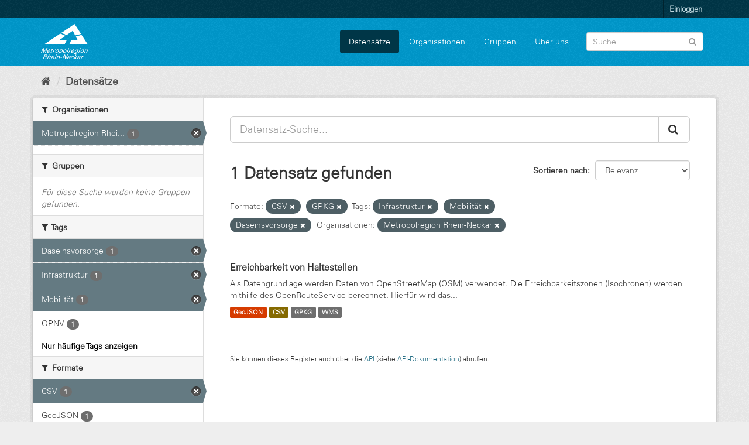

--- FILE ---
content_type: text/html; charset=utf-8
request_url: https://daten.digitale-mrn.de/dataset/?res_format=CSV&res_format=GPKG&_tags_limit=0&tags=Infrastruktur&tags=Mobilit%C3%A4t&tags=Daseinsvorsorge&organization=metropolregion-rhein-neckar
body_size: 6057
content:
<!DOCTYPE html>
<!--[if IE 9]> <html lang="de" class="ie9"> <![endif]-->
<!--[if gt IE 8]><!--> <html lang="de"> <!--<![endif]-->
  <head>
    <meta charset="utf-8" />
      <meta name="generator" content="ckan 2.9.11" />
      <meta name="viewport" content="width=device-width, initial-scale=1.0">
    <title>Datensatz - Datenportal der Metropolregion Rhein-Neckar</title>

    
    <link rel="shortcut icon" href="/base/images/ckan.ico" />
    
      
      
      
    

    
  
      
      
    
  <!-- Matomo -->
<script type="text/javascript">
  var _paq = window._paq = window._paq || [];
  /* tracker methods like "setCustomDimension" should be called before "trackPageView" */
  _paq.push(['trackPageView']);
  _paq.push(['enableLinkTracking']);
  (function() {
    var u="https://matomo.digitale-mrn.de/";
    _paq.push(['setTrackerUrl', u+'matomo.php']);
    _paq.push(['setSiteId', '4']);
    var d=document, g=d.createElement('script'), s=d.getElementsByTagName('script')[0];
    g.type='text/javascript'; g.async=true; g.src='https://matomo.digitale-mrn.de/' + 'matomo.js'; s.parentNode.insertBefore(g,s);
  })();
</script>
<!-- End Matomo Code -->


    
    <link href="/webassets/base/2471d0b8_main.css" rel="stylesheet"/><style>
        .masthead {
background: #09c url(../../../base/images/bg.png);
}
.header-text-logo h1 a {
margin-left:200px;
}
.homepage .module-search .module-content {
    background-color: white;
}
.homepage .module-search .module-content h3 {
color:black;
}
.site-footer {
    background: #09c url(../../../base/images/bg.png);
}

@font-face{
  font-family:"Univers";
  src:url(/additionalfonts/LTe50136.ttf)  format('truetype');
}

.module-content.box a {
text-decoration: underline;
}
@media (min-width:768px) {
  .hero {
    background: none;
  }
}
body {
background:#eeeeee url(../../../base/images/bg.png);
font-family:Univers;
}
section.media-overlay {
display:none;
}
.homepage .module-search .tags {
background-color: #09c;
}
      </style>
    
  </head>

  
  <body data-site-root="https://daten.digitale-mrn.de/" data-locale-root="https://daten.digitale-mrn.de/" >

    
    <div class="sr-only sr-only-focusable"><a href="#content">Überspringen zum Inhalt</a></div>
  

  
     
<div class="account-masthead">
  <div class="container">
     
    <nav class="account not-authed" aria-label="Benutzerkonto">
      <ul class="list-unstyled">
        
        <li><a href="/user/login">Einloggen</a></li>
         
      </ul>
    </nav>
     
  </div>
</div>

<header class="navbar navbar-static-top masthead">
    
  <div class="container">
    <div class="navbar-right">
      <button data-target="#main-navigation-toggle" data-toggle="collapse" class="navbar-toggle collapsed" type="button" aria-label="expand or collapse" aria-expanded="false">
        <span class="sr-only">Toggle navigation</span>
        <span class="fa fa-bars"></span>
      </button>
    </div>
    <hgroup class="header-image navbar-left">
       
      <a class="logo" href="/"><img src="https://metropolatlas.digitale-mrn.de/images/MRN_Logo_Dachmarke_negativ.png" alt="Datenportal der Metropolregion Rhein-Neckar" title="Datenportal der Metropolregion Rhein-Neckar" /></a>
       
    </hgroup>

    <div class="collapse navbar-collapse" id="main-navigation-toggle">
      
      <nav class="section navigation">
        <ul class="nav nav-pills">
            
		<li class="active"><a href="/dataset/">Datensätze</a></li><li><a href="/organization/">Organisationen</a></li><li><a href="/group/">Gruppen</a></li><li><a href="/about">Über uns</a></li>
	    
        </ul>
      </nav>
       
      <form class="section site-search simple-input" action="/dataset/" method="get">
        <div class="field">
          <label for="field-sitewide-search">Datensatz-Suche</label>
          <input id="field-sitewide-search" type="text" class="form-control" name="q" placeholder="Suche" aria-label="Datensatz-Suche"/>
          <button class="btn-search" type="submit" aria-label="Absenden"><i class="fa fa-search"></i></button>
        </div>
      </form>
      
    </div>
  </div>
</header>

  
    <div class="main">
      <div id="content" class="container">
        
          
            <div class="flash-messages">
              
                
              
            </div>
          

          
            <div class="toolbar" role="navigation" aria-label="Brotkrumen-Navigation">
              
                
                  <ol class="breadcrumb">
                    
<li class="home"><a href="/" aria-label="Start"><i class="fa fa-home"></i><span> Start</span></a></li>
                    
  <li class="active"><a href="/dataset/">Datensätze</a></li>

                  </ol>
                
              
            </div>
          

          <div class="row wrapper">
            
            
            

            
              <aside class="secondary col-sm-3">
                
                
  <div class="filters">
    <div>
      
        

    
    
	
	    
	    
		<section class="module module-narrow module-shallow">
		    
			<h2 class="module-heading">
			    <i class="fa fa-filter"></i>
			    
			    Organisationen
			</h2>
		    
		    
			
			    
				<nav aria-label="Organisationen">
				    <ul class="list-unstyled nav nav-simple nav-facet">
					
					    
					    
					    
					    
					    <li class="nav-item active">
						<a href="/dataset/?res_format=CSV&amp;res_format=GPKG&amp;_tags_limit=0&amp;tags=Infrastruktur&amp;tags=Mobilit%C3%A4t&amp;tags=Daseinsvorsorge" title="Metropolregion Rhein-Neckar">
						    <span class="item-label">Metropolregion Rhei...</span>
						    <span class="hidden separator"> - </span>
						    <span class="item-count badge">1</span>
						</a>
					    </li>
					
				    </ul>
				</nav>

				<p class="module-footer">
				    
					
				    
				</p>
			    
			
		    
		</section>
	    
	
    

      
        

    
    
	
	    
	    
		<section class="module module-narrow module-shallow">
		    
			<h2 class="module-heading">
			    <i class="fa fa-filter"></i>
			    
			    Gruppen
			</h2>
		    
		    
			
			    
				<p class="module-content empty">Für diese Suche wurden keine Gruppen gefunden.</p>
			    
			
		    
		</section>
	    
	
    

      
        

    
    
	
	    
	    
		<section class="module module-narrow module-shallow">
		    
			<h2 class="module-heading">
			    <i class="fa fa-filter"></i>
			    
			    Tags
			</h2>
		    
		    
			
			    
				<nav aria-label="Tags">
				    <ul class="list-unstyled nav nav-simple nav-facet">
					
					    
					    
					    
					    
					    <li class="nav-item active">
						<a href="/dataset/?res_format=CSV&amp;res_format=GPKG&amp;_tags_limit=0&amp;tags=Infrastruktur&amp;tags=Mobilit%C3%A4t&amp;organization=metropolregion-rhein-neckar" title="">
						    <span class="item-label">Daseinsvorsorge</span>
						    <span class="hidden separator"> - </span>
						    <span class="item-count badge">1</span>
						</a>
					    </li>
					
					    
					    
					    
					    
					    <li class="nav-item active">
						<a href="/dataset/?res_format=CSV&amp;res_format=GPKG&amp;_tags_limit=0&amp;tags=Mobilit%C3%A4t&amp;tags=Daseinsvorsorge&amp;organization=metropolregion-rhein-neckar" title="">
						    <span class="item-label">Infrastruktur</span>
						    <span class="hidden separator"> - </span>
						    <span class="item-count badge">1</span>
						</a>
					    </li>
					
					    
					    
					    
					    
					    <li class="nav-item active">
						<a href="/dataset/?res_format=CSV&amp;res_format=GPKG&amp;_tags_limit=0&amp;tags=Infrastruktur&amp;tags=Daseinsvorsorge&amp;organization=metropolregion-rhein-neckar" title="">
						    <span class="item-label">Mobilität</span>
						    <span class="hidden separator"> - </span>
						    <span class="item-count badge">1</span>
						</a>
					    </li>
					
					    
					    
					    
					    
					    <li class="nav-item">
						<a href="/dataset/?res_format=CSV&amp;res_format=GPKG&amp;_tags_limit=0&amp;tags=Infrastruktur&amp;tags=Mobilit%C3%A4t&amp;tags=Daseinsvorsorge&amp;organization=metropolregion-rhein-neckar&amp;tags=%C3%96PNV" title="">
						    <span class="item-label">ÖPNV</span>
						    <span class="hidden separator"> - </span>
						    <span class="item-count badge">1</span>
						</a>
					    </li>
					
				    </ul>
				</nav>

				<p class="module-footer">
				    
					<a href="/dataset/?res_format=CSV&amp;res_format=GPKG&amp;tags=Infrastruktur&amp;tags=Mobilit%C3%A4t&amp;tags=Daseinsvorsorge&amp;organization=metropolregion-rhein-neckar" class="read-more">Nur häufige Tags anzeigen</a>
				    
				</p>
			    
			
		    
		</section>
	    
	
    

      
        

    
    
	
	    
	    
		<section class="module module-narrow module-shallow">
		    
			<h2 class="module-heading">
			    <i class="fa fa-filter"></i>
			    
			    Formate
			</h2>
		    
		    
			
			    
				<nav aria-label="Formate">
				    <ul class="list-unstyled nav nav-simple nav-facet">
					
					    
					    
					    
					    
					    <li class="nav-item active">
						<a href="/dataset/?res_format=GPKG&amp;_tags_limit=0&amp;tags=Infrastruktur&amp;tags=Mobilit%C3%A4t&amp;tags=Daseinsvorsorge&amp;organization=metropolregion-rhein-neckar" title="">
						    <span class="item-label">CSV</span>
						    <span class="hidden separator"> - </span>
						    <span class="item-count badge">1</span>
						</a>
					    </li>
					
					    
					    
					    
					    
					    <li class="nav-item">
						<a href="/dataset/?res_format=CSV&amp;res_format=GPKG&amp;_tags_limit=0&amp;tags=Infrastruktur&amp;tags=Mobilit%C3%A4t&amp;tags=Daseinsvorsorge&amp;organization=metropolregion-rhein-neckar&amp;res_format=GeoJSON" title="">
						    <span class="item-label">GeoJSON</span>
						    <span class="hidden separator"> - </span>
						    <span class="item-count badge">1</span>
						</a>
					    </li>
					
					    
					    
					    
					    
					    <li class="nav-item active">
						<a href="/dataset/?res_format=CSV&amp;_tags_limit=0&amp;tags=Infrastruktur&amp;tags=Mobilit%C3%A4t&amp;tags=Daseinsvorsorge&amp;organization=metropolregion-rhein-neckar" title="">
						    <span class="item-label">GPKG</span>
						    <span class="hidden separator"> - </span>
						    <span class="item-count badge">1</span>
						</a>
					    </li>
					
					    
					    
					    
					    
					    <li class="nav-item">
						<a href="/dataset/?res_format=CSV&amp;res_format=GPKG&amp;_tags_limit=0&amp;tags=Infrastruktur&amp;tags=Mobilit%C3%A4t&amp;tags=Daseinsvorsorge&amp;organization=metropolregion-rhein-neckar&amp;res_format=WMS" title="">
						    <span class="item-label">WMS</span>
						    <span class="hidden separator"> - </span>
						    <span class="item-count badge">1</span>
						</a>
					    </li>
					
				    </ul>
				</nav>

				<p class="module-footer">
				    
					
				    
				</p>
			    
			
		    
		</section>
	    
	
    

      
        

    
    
	
	    
	    
		<section class="module module-narrow module-shallow">
		    
			<h2 class="module-heading">
			    <i class="fa fa-filter"></i>
			    
			    Lizenzen
			</h2>
		    
		    
			
			    
				<nav aria-label="Lizenzen">
				    <ul class="list-unstyled nav nav-simple nav-facet">
					
					    
					    
					    
					    
					    <li class="nav-item">
						<a href="/dataset/?res_format=CSV&amp;res_format=GPKG&amp;_tags_limit=0&amp;tags=Infrastruktur&amp;tags=Mobilit%C3%A4t&amp;tags=Daseinsvorsorge&amp;organization=metropolregion-rhein-neckar&amp;license_id=odc-odbl" title="Open Data Commons Open Database License (ODbL)">
						    <span class="item-label">Open Data Commons O...</span>
						    <span class="hidden separator"> - </span>
						    <span class="item-count badge">1</span>
						</a>
					    </li>
					
				    </ul>
				</nav>

				<p class="module-footer">
				    
					
				    
				</p>
			    
			
		    
		</section>
	    
	
    

      
    </div>
    <a class="close no-text hide-filters"><i class="fa fa-times-circle"></i><span class="text">close</span></a>
  </div>

              </aside>
            

            
              <div class="primary col-sm-9 col-xs-12" role="main">
                
                
  <section class="module">
    <div class="module-content">
      
        
      
      
        
        
        







<form id="dataset-search-form" class="search-form" method="get" data-module="select-switch">

  
    <div class="input-group search-input-group">
      <input aria-label="Datensatz-Suche..." id="field-giant-search" type="text" class="form-control input-lg" name="q" value="" autocomplete="off" placeholder="Datensatz-Suche...">
      
      <span class="input-group-btn">
        <button class="btn btn-default btn-lg" type="submit" value="search" aria-label="Absenden">
          <i class="fa fa-search"></i>
        </button>
      </span>
      
    </div>
  

  
    <span>
  
  

  
  
  
  <input type="hidden" name="res_format" value="CSV" />
  
  
  
  
  
  <input type="hidden" name="res_format" value="GPKG" />
  
  
  
  
  
  <input type="hidden" name="tags" value="Infrastruktur" />
  
  
  
  
  
  <input type="hidden" name="tags" value="Mobilität" />
  
  
  
  
  
  <input type="hidden" name="tags" value="Daseinsvorsorge" />
  
  
  
  
  
  <input type="hidden" name="organization" value="metropolregion-rhein-neckar" />
  
  
  
  </span>
  

  
    
      <div class="form-select form-group control-order-by">
        <label for="field-order-by">Sortieren nach</label>
        <select id="field-order-by" name="sort" class="form-control">
          
            
              <option value="score desc, metadata_modified desc" selected="selected">Relevanz</option>
            
          
            
              <option value="title_string asc">Name aufsteigend</option>
            
          
            
              <option value="title_string desc">Name absteigend</option>
            
          
            
              <option value="metadata_modified desc">Zuletzt geändert</option>
            
          
            
          
        </select>
        
        <button class="btn btn-default js-hide" type="submit">Los</button>
        
      </div>
    
  

  
    
      <h1>

  
  
  
  

1 Datensatz gefunden</h1>
    
  

  
    
      <p class="filter-list">
        
          
          <span class="facet">Formate:</span>
          
            <span class="filtered pill">CSV
              <a href="/dataset/?res_format=GPKG&amp;_tags_limit=0&amp;tags=Infrastruktur&amp;tags=Mobilit%C3%A4t&amp;tags=Daseinsvorsorge&amp;organization=metropolregion-rhein-neckar" class="remove" title="Entfernen"><i class="fa fa-times"></i></a>
            </span>
          
            <span class="filtered pill">GPKG
              <a href="/dataset/?res_format=CSV&amp;_tags_limit=0&amp;tags=Infrastruktur&amp;tags=Mobilit%C3%A4t&amp;tags=Daseinsvorsorge&amp;organization=metropolregion-rhein-neckar" class="remove" title="Entfernen"><i class="fa fa-times"></i></a>
            </span>
          
        
          
          <span class="facet">Tags:</span>
          
            <span class="filtered pill">Infrastruktur
              <a href="/dataset/?res_format=CSV&amp;res_format=GPKG&amp;_tags_limit=0&amp;tags=Mobilit%C3%A4t&amp;tags=Daseinsvorsorge&amp;organization=metropolregion-rhein-neckar" class="remove" title="Entfernen"><i class="fa fa-times"></i></a>
            </span>
          
            <span class="filtered pill">Mobilität
              <a href="/dataset/?res_format=CSV&amp;res_format=GPKG&amp;_tags_limit=0&amp;tags=Infrastruktur&amp;tags=Daseinsvorsorge&amp;organization=metropolregion-rhein-neckar" class="remove" title="Entfernen"><i class="fa fa-times"></i></a>
            </span>
          
            <span class="filtered pill">Daseinsvorsorge
              <a href="/dataset/?res_format=CSV&amp;res_format=GPKG&amp;_tags_limit=0&amp;tags=Infrastruktur&amp;tags=Mobilit%C3%A4t&amp;organization=metropolregion-rhein-neckar" class="remove" title="Entfernen"><i class="fa fa-times"></i></a>
            </span>
          
        
          
          <span class="facet">Organisationen:</span>
          
            <span class="filtered pill">Metropolregion Rhein-Neckar
              <a href="/dataset/?res_format=CSV&amp;res_format=GPKG&amp;_tags_limit=0&amp;tags=Infrastruktur&amp;tags=Mobilit%C3%A4t&amp;tags=Daseinsvorsorge" class="remove" title="Entfernen"><i class="fa fa-times"></i></a>
            </span>
          
        
      </p>
      <a class="show-filters btn btn-default">Ergebnisse filtern</a>
    
  

</form>




      
      
        

  
    <ul class="dataset-list list-unstyled">
    	
	      
	        






  <li class="dataset-item">
    
      <div class="dataset-content">
        
          <h2 class="dataset-heading">
            
              
            
            
		<a href="/dataset/erreichbarkeiten_haltestellen">Erreichbarkeit von Haltestellen</a>
            
            
              
              
            
          </h2>
        
        
          
        
        
          
            <div>Als Datengrundlage werden Daten von OpenStreetMap (OSM) verwendet.
Die Erreichbarkeitszonen (Isochronen) werden mithilfe des OpenRouteService berechnet. Hierfür wird das...</div>
          
        
      </div>
      
        
          
            <ul class="dataset-resources list-unstyled">
              
                
                <li>
                  <a href="/dataset/erreichbarkeiten_haltestellen" class="label label-default" data-format="geojson">GeoJSON</a>
                </li>
                
                <li>
                  <a href="/dataset/erreichbarkeiten_haltestellen" class="label label-default" data-format="csv">CSV</a>
                </li>
                
                <li>
                  <a href="/dataset/erreichbarkeiten_haltestellen" class="label label-default" data-format="gpkg">GPKG</a>
                </li>
                
                <li>
                  <a href="/dataset/erreichbarkeiten_haltestellen" class="label label-default" data-format="wms">WMS</a>
                </li>
                
              
            </ul>
          
        
      
    
  </li>

	      
	    
    </ul>
  

      
    </div>

    
      
    
  </section>

  
    <section class="module">
      <div class="module-content">
        
          <small>
            
            
            
          Sie können dieses Register auch über die <a href="/api/3">API</a> (siehe <a href="http://docs.ckan.org/en/2.9/api/">API-Dokumentation</a>) abrufen. 
          </small>
        
      </div>
    </section>
  

              </div>
            
          </div>
        
      </div>
    </div>
  
    <footer class="site-footer">
  <div class="container">
    
    <div class="row">
      <div class="col-md-8 footer-links">
        
          <ul class="list-unstyled">
            
              <li><a href="/about">Über Datenportal der Metropolregion Rhein-Neckar</a></li>
            
          </ul>
          <ul class="list-unstyled">
            
              
              <li><a href="http://docs.ckan.org/en/2.9/api/">CKAN-API</a></li>
              <li><a href="http://www.ckan.org/">CKAN Association</a></li>
              <li><a href="http://www.opendefinition.org/okd/"><img src="/base/images/od_80x15_blue.png" alt="Open Data"></a></li>
            
          </ul>
        
      </div>
      <div class="col-md-4 attribution">
        
          <p><strong>Eingesetzte Software ist </strong> <a class="hide-text ckan-footer-logo" href="http://ckan.org">CKAN</a></p>
        
        
          
<form class="form-inline form-select lang-select" action="/util/redirect" data-module="select-switch" method="POST">
  <label for="field-lang-select">Sprache</label>
  <select id="field-lang-select" name="url" data-module="autocomplete" data-module-dropdown-class="lang-dropdown" data-module-container-class="lang-container">
    
      <option value="/en/dataset/?res_format=CSV&amp;res_format=GPKG&amp;_tags_limit=0&amp;tags=Infrastruktur&amp;tags=Mobilit%C3%A4t&amp;tags=Daseinsvorsorge&amp;organization=metropolregion-rhein-neckar" >
        English
      </option>
    
      <option value="/pt_BR/dataset/?res_format=CSV&amp;res_format=GPKG&amp;_tags_limit=0&amp;tags=Infrastruktur&amp;tags=Mobilit%C3%A4t&amp;tags=Daseinsvorsorge&amp;organization=metropolregion-rhein-neckar" >
        português (Brasil)
      </option>
    
      <option value="/ja/dataset/?res_format=CSV&amp;res_format=GPKG&amp;_tags_limit=0&amp;tags=Infrastruktur&amp;tags=Mobilit%C3%A4t&amp;tags=Daseinsvorsorge&amp;organization=metropolregion-rhein-neckar" >
        日本語
      </option>
    
      <option value="/it/dataset/?res_format=CSV&amp;res_format=GPKG&amp;_tags_limit=0&amp;tags=Infrastruktur&amp;tags=Mobilit%C3%A4t&amp;tags=Daseinsvorsorge&amp;organization=metropolregion-rhein-neckar" >
        italiano
      </option>
    
      <option value="/cs_CZ/dataset/?res_format=CSV&amp;res_format=GPKG&amp;_tags_limit=0&amp;tags=Infrastruktur&amp;tags=Mobilit%C3%A4t&amp;tags=Daseinsvorsorge&amp;organization=metropolregion-rhein-neckar" >
        čeština (Česko)
      </option>
    
      <option value="/ca/dataset/?res_format=CSV&amp;res_format=GPKG&amp;_tags_limit=0&amp;tags=Infrastruktur&amp;tags=Mobilit%C3%A4t&amp;tags=Daseinsvorsorge&amp;organization=metropolregion-rhein-neckar" >
        català
      </option>
    
      <option value="/es/dataset/?res_format=CSV&amp;res_format=GPKG&amp;_tags_limit=0&amp;tags=Infrastruktur&amp;tags=Mobilit%C3%A4t&amp;tags=Daseinsvorsorge&amp;organization=metropolregion-rhein-neckar" >
        español
      </option>
    
      <option value="/fr/dataset/?res_format=CSV&amp;res_format=GPKG&amp;_tags_limit=0&amp;tags=Infrastruktur&amp;tags=Mobilit%C3%A4t&amp;tags=Daseinsvorsorge&amp;organization=metropolregion-rhein-neckar" >
        français
      </option>
    
      <option value="/el/dataset/?res_format=CSV&amp;res_format=GPKG&amp;_tags_limit=0&amp;tags=Infrastruktur&amp;tags=Mobilit%C3%A4t&amp;tags=Daseinsvorsorge&amp;organization=metropolregion-rhein-neckar" >
        Ελληνικά
      </option>
    
      <option value="/sv/dataset/?res_format=CSV&amp;res_format=GPKG&amp;_tags_limit=0&amp;tags=Infrastruktur&amp;tags=Mobilit%C3%A4t&amp;tags=Daseinsvorsorge&amp;organization=metropolregion-rhein-neckar" >
        svenska
      </option>
    
      <option value="/sr/dataset/?res_format=CSV&amp;res_format=GPKG&amp;_tags_limit=0&amp;tags=Infrastruktur&amp;tags=Mobilit%C3%A4t&amp;tags=Daseinsvorsorge&amp;organization=metropolregion-rhein-neckar" >
        српски
      </option>
    
      <option value="/no/dataset/?res_format=CSV&amp;res_format=GPKG&amp;_tags_limit=0&amp;tags=Infrastruktur&amp;tags=Mobilit%C3%A4t&amp;tags=Daseinsvorsorge&amp;organization=metropolregion-rhein-neckar" >
        norsk bokmål (Norge)
      </option>
    
      <option value="/sk/dataset/?res_format=CSV&amp;res_format=GPKG&amp;_tags_limit=0&amp;tags=Infrastruktur&amp;tags=Mobilit%C3%A4t&amp;tags=Daseinsvorsorge&amp;organization=metropolregion-rhein-neckar" >
        slovenčina
      </option>
    
      <option value="/fi/dataset/?res_format=CSV&amp;res_format=GPKG&amp;_tags_limit=0&amp;tags=Infrastruktur&amp;tags=Mobilit%C3%A4t&amp;tags=Daseinsvorsorge&amp;organization=metropolregion-rhein-neckar" >
        suomi
      </option>
    
      <option value="/ru/dataset/?res_format=CSV&amp;res_format=GPKG&amp;_tags_limit=0&amp;tags=Infrastruktur&amp;tags=Mobilit%C3%A4t&amp;tags=Daseinsvorsorge&amp;organization=metropolregion-rhein-neckar" >
        русский
      </option>
    
      <option value="/de/dataset/?res_format=CSV&amp;res_format=GPKG&amp;_tags_limit=0&amp;tags=Infrastruktur&amp;tags=Mobilit%C3%A4t&amp;tags=Daseinsvorsorge&amp;organization=metropolregion-rhein-neckar" selected="selected">
        Deutsch
      </option>
    
      <option value="/pl/dataset/?res_format=CSV&amp;res_format=GPKG&amp;_tags_limit=0&amp;tags=Infrastruktur&amp;tags=Mobilit%C3%A4t&amp;tags=Daseinsvorsorge&amp;organization=metropolregion-rhein-neckar" >
        polski
      </option>
    
      <option value="/nl/dataset/?res_format=CSV&amp;res_format=GPKG&amp;_tags_limit=0&amp;tags=Infrastruktur&amp;tags=Mobilit%C3%A4t&amp;tags=Daseinsvorsorge&amp;organization=metropolregion-rhein-neckar" >
        Nederlands
      </option>
    
      <option value="/bg/dataset/?res_format=CSV&amp;res_format=GPKG&amp;_tags_limit=0&amp;tags=Infrastruktur&amp;tags=Mobilit%C3%A4t&amp;tags=Daseinsvorsorge&amp;organization=metropolregion-rhein-neckar" >
        български
      </option>
    
      <option value="/ko_KR/dataset/?res_format=CSV&amp;res_format=GPKG&amp;_tags_limit=0&amp;tags=Infrastruktur&amp;tags=Mobilit%C3%A4t&amp;tags=Daseinsvorsorge&amp;organization=metropolregion-rhein-neckar" >
        한국어 (대한민국)
      </option>
    
      <option value="/hu/dataset/?res_format=CSV&amp;res_format=GPKG&amp;_tags_limit=0&amp;tags=Infrastruktur&amp;tags=Mobilit%C3%A4t&amp;tags=Daseinsvorsorge&amp;organization=metropolregion-rhein-neckar" >
        magyar
      </option>
    
      <option value="/sl/dataset/?res_format=CSV&amp;res_format=GPKG&amp;_tags_limit=0&amp;tags=Infrastruktur&amp;tags=Mobilit%C3%A4t&amp;tags=Daseinsvorsorge&amp;organization=metropolregion-rhein-neckar" >
        slovenščina
      </option>
    
      <option value="/lv/dataset/?res_format=CSV&amp;res_format=GPKG&amp;_tags_limit=0&amp;tags=Infrastruktur&amp;tags=Mobilit%C3%A4t&amp;tags=Daseinsvorsorge&amp;organization=metropolregion-rhein-neckar" >
        latviešu
      </option>
    
      <option value="/th/dataset/?res_format=CSV&amp;res_format=GPKG&amp;_tags_limit=0&amp;tags=Infrastruktur&amp;tags=Mobilit%C3%A4t&amp;tags=Daseinsvorsorge&amp;organization=metropolregion-rhein-neckar" >
        ไทย
      </option>
    
      <option value="/eu/dataset/?res_format=CSV&amp;res_format=GPKG&amp;_tags_limit=0&amp;tags=Infrastruktur&amp;tags=Mobilit%C3%A4t&amp;tags=Daseinsvorsorge&amp;organization=metropolregion-rhein-neckar" >
        euskara
      </option>
    
      <option value="/es_AR/dataset/?res_format=CSV&amp;res_format=GPKG&amp;_tags_limit=0&amp;tags=Infrastruktur&amp;tags=Mobilit%C3%A4t&amp;tags=Daseinsvorsorge&amp;organization=metropolregion-rhein-neckar" >
        español (Argentina)
      </option>
    
      <option value="/he/dataset/?res_format=CSV&amp;res_format=GPKG&amp;_tags_limit=0&amp;tags=Infrastruktur&amp;tags=Mobilit%C3%A4t&amp;tags=Daseinsvorsorge&amp;organization=metropolregion-rhein-neckar" >
        עברית
      </option>
    
      <option value="/tr/dataset/?res_format=CSV&amp;res_format=GPKG&amp;_tags_limit=0&amp;tags=Infrastruktur&amp;tags=Mobilit%C3%A4t&amp;tags=Daseinsvorsorge&amp;organization=metropolregion-rhein-neckar" >
        Türkçe
      </option>
    
      <option value="/is/dataset/?res_format=CSV&amp;res_format=GPKG&amp;_tags_limit=0&amp;tags=Infrastruktur&amp;tags=Mobilit%C3%A4t&amp;tags=Daseinsvorsorge&amp;organization=metropolregion-rhein-neckar" >
        íslenska
      </option>
    
      <option value="/id/dataset/?res_format=CSV&amp;res_format=GPKG&amp;_tags_limit=0&amp;tags=Infrastruktur&amp;tags=Mobilit%C3%A4t&amp;tags=Daseinsvorsorge&amp;organization=metropolregion-rhein-neckar" >
        Indonesia
      </option>
    
      <option value="/km/dataset/?res_format=CSV&amp;res_format=GPKG&amp;_tags_limit=0&amp;tags=Infrastruktur&amp;tags=Mobilit%C3%A4t&amp;tags=Daseinsvorsorge&amp;organization=metropolregion-rhein-neckar" >
        ខ្មែរ
      </option>
    
      <option value="/fa_IR/dataset/?res_format=CSV&amp;res_format=GPKG&amp;_tags_limit=0&amp;tags=Infrastruktur&amp;tags=Mobilit%C3%A4t&amp;tags=Daseinsvorsorge&amp;organization=metropolregion-rhein-neckar" >
        فارسی (ایران)
      </option>
    
      <option value="/zh_Hans_CN/dataset/?res_format=CSV&amp;res_format=GPKG&amp;_tags_limit=0&amp;tags=Infrastruktur&amp;tags=Mobilit%C3%A4t&amp;tags=Daseinsvorsorge&amp;organization=metropolregion-rhein-neckar" >
        中文 (简体, 中国)
      </option>
    
      <option value="/sr_Latn/dataset/?res_format=CSV&amp;res_format=GPKG&amp;_tags_limit=0&amp;tags=Infrastruktur&amp;tags=Mobilit%C3%A4t&amp;tags=Daseinsvorsorge&amp;organization=metropolregion-rhein-neckar" >
        srpski (latinica)
      </option>
    
      <option value="/nb_NO/dataset/?res_format=CSV&amp;res_format=GPKG&amp;_tags_limit=0&amp;tags=Infrastruktur&amp;tags=Mobilit%C3%A4t&amp;tags=Daseinsvorsorge&amp;organization=metropolregion-rhein-neckar" >
        norsk bokmål (Norge)
      </option>
    
      <option value="/ne/dataset/?res_format=CSV&amp;res_format=GPKG&amp;_tags_limit=0&amp;tags=Infrastruktur&amp;tags=Mobilit%C3%A4t&amp;tags=Daseinsvorsorge&amp;organization=metropolregion-rhein-neckar" >
        नेपाली
      </option>
    
      <option value="/hr/dataset/?res_format=CSV&amp;res_format=GPKG&amp;_tags_limit=0&amp;tags=Infrastruktur&amp;tags=Mobilit%C3%A4t&amp;tags=Daseinsvorsorge&amp;organization=metropolregion-rhein-neckar" >
        hrvatski
      </option>
    
      <option value="/da_DK/dataset/?res_format=CSV&amp;res_format=GPKG&amp;_tags_limit=0&amp;tags=Infrastruktur&amp;tags=Mobilit%C3%A4t&amp;tags=Daseinsvorsorge&amp;organization=metropolregion-rhein-neckar" >
        dansk (Danmark)
      </option>
    
      <option value="/am/dataset/?res_format=CSV&amp;res_format=GPKG&amp;_tags_limit=0&amp;tags=Infrastruktur&amp;tags=Mobilit%C3%A4t&amp;tags=Daseinsvorsorge&amp;organization=metropolregion-rhein-neckar" >
        አማርኛ
      </option>
    
      <option value="/mn_MN/dataset/?res_format=CSV&amp;res_format=GPKG&amp;_tags_limit=0&amp;tags=Infrastruktur&amp;tags=Mobilit%C3%A4t&amp;tags=Daseinsvorsorge&amp;organization=metropolregion-rhein-neckar" >
        монгол (Монгол)
      </option>
    
      <option value="/uk/dataset/?res_format=CSV&amp;res_format=GPKG&amp;_tags_limit=0&amp;tags=Infrastruktur&amp;tags=Mobilit%C3%A4t&amp;tags=Daseinsvorsorge&amp;organization=metropolregion-rhein-neckar" >
        українська
      </option>
    
      <option value="/sq/dataset/?res_format=CSV&amp;res_format=GPKG&amp;_tags_limit=0&amp;tags=Infrastruktur&amp;tags=Mobilit%C3%A4t&amp;tags=Daseinsvorsorge&amp;organization=metropolregion-rhein-neckar" >
        shqip
      </option>
    
      <option value="/tl/dataset/?res_format=CSV&amp;res_format=GPKG&amp;_tags_limit=0&amp;tags=Infrastruktur&amp;tags=Mobilit%C3%A4t&amp;tags=Daseinsvorsorge&amp;organization=metropolregion-rhein-neckar" >
        Filipino (Pilipinas)
      </option>
    
      <option value="/ar/dataset/?res_format=CSV&amp;res_format=GPKG&amp;_tags_limit=0&amp;tags=Infrastruktur&amp;tags=Mobilit%C3%A4t&amp;tags=Daseinsvorsorge&amp;organization=metropolregion-rhein-neckar" >
        العربية
      </option>
    
      <option value="/my_MM/dataset/?res_format=CSV&amp;res_format=GPKG&amp;_tags_limit=0&amp;tags=Infrastruktur&amp;tags=Mobilit%C3%A4t&amp;tags=Daseinsvorsorge&amp;organization=metropolregion-rhein-neckar" >
        မြန်မာ (မြန်မာ)
      </option>
    
      <option value="/mk/dataset/?res_format=CSV&amp;res_format=GPKG&amp;_tags_limit=0&amp;tags=Infrastruktur&amp;tags=Mobilit%C3%A4t&amp;tags=Daseinsvorsorge&amp;organization=metropolregion-rhein-neckar" >
        македонски
      </option>
    
      <option value="/pt_PT/dataset/?res_format=CSV&amp;res_format=GPKG&amp;_tags_limit=0&amp;tags=Infrastruktur&amp;tags=Mobilit%C3%A4t&amp;tags=Daseinsvorsorge&amp;organization=metropolregion-rhein-neckar" >
        português (Portugal)
      </option>
    
      <option value="/zh_Hant_TW/dataset/?res_format=CSV&amp;res_format=GPKG&amp;_tags_limit=0&amp;tags=Infrastruktur&amp;tags=Mobilit%C3%A4t&amp;tags=Daseinsvorsorge&amp;organization=metropolregion-rhein-neckar" >
        中文 (繁體, 台灣)
      </option>
    
      <option value="/ro/dataset/?res_format=CSV&amp;res_format=GPKG&amp;_tags_limit=0&amp;tags=Infrastruktur&amp;tags=Mobilit%C3%A4t&amp;tags=Daseinsvorsorge&amp;organization=metropolregion-rhein-neckar" >
        română
      </option>
    
      <option value="/uk_UA/dataset/?res_format=CSV&amp;res_format=GPKG&amp;_tags_limit=0&amp;tags=Infrastruktur&amp;tags=Mobilit%C3%A4t&amp;tags=Daseinsvorsorge&amp;organization=metropolregion-rhein-neckar" >
        українська (Україна)
      </option>
    
      <option value="/gl/dataset/?res_format=CSV&amp;res_format=GPKG&amp;_tags_limit=0&amp;tags=Infrastruktur&amp;tags=Mobilit%C3%A4t&amp;tags=Daseinsvorsorge&amp;organization=metropolregion-rhein-neckar" >
        galego
      </option>
    
      <option value="/vi/dataset/?res_format=CSV&amp;res_format=GPKG&amp;_tags_limit=0&amp;tags=Infrastruktur&amp;tags=Mobilit%C3%A4t&amp;tags=Daseinsvorsorge&amp;organization=metropolregion-rhein-neckar" >
        Tiếng Việt
      </option>
    
      <option value="/lt/dataset/?res_format=CSV&amp;res_format=GPKG&amp;_tags_limit=0&amp;tags=Infrastruktur&amp;tags=Mobilit%C3%A4t&amp;tags=Daseinsvorsorge&amp;organization=metropolregion-rhein-neckar" >
        lietuvių
      </option>
    
      <option value="/bs/dataset/?res_format=CSV&amp;res_format=GPKG&amp;_tags_limit=0&amp;tags=Infrastruktur&amp;tags=Mobilit%C3%A4t&amp;tags=Daseinsvorsorge&amp;organization=metropolregion-rhein-neckar" >
        bosanski
      </option>
    
      <option value="/en_AU/dataset/?res_format=CSV&amp;res_format=GPKG&amp;_tags_limit=0&amp;tags=Infrastruktur&amp;tags=Mobilit%C3%A4t&amp;tags=Daseinsvorsorge&amp;organization=metropolregion-rhein-neckar" >
        English (Australia)
      </option>
    
  </select>
  <button class="btn btn-default js-hide" type="submit">Los</button>
</form>
        
      </div>
    </div>
    
  </div>

  
    
  
</footer>
  
  
  
  
  
  
    
  
    
      
      <div class="js-hide" data-module="matomo"></div>
  


      

    
    
    <link href="/webassets/vendor/f3b8236b_select2.css" rel="stylesheet"/>
<link href="/webassets/vendor/0b01aef1_font-awesome.css" rel="stylesheet"/>
    <script src="/webassets/vendor/d8ae4bed_jquery.js" type="text/javascript"></script>
<script src="/webassets/vendor/fb6095a0_vendor.js" type="text/javascript"></script>
<script src="/webassets/vendor/580fa18d_bootstrap.js" type="text/javascript"></script>
<script src="/webassets/base/15a18f6c_main.js" type="text/javascript"></script>
<script src="/webassets/base/2448af8b_ckan.js" type="text/javascript"></script>
<script src="/webassets/ckanext-matomo/8de4186d_event_tracking.js" type="text/javascript"></script>
  </body>
</html>